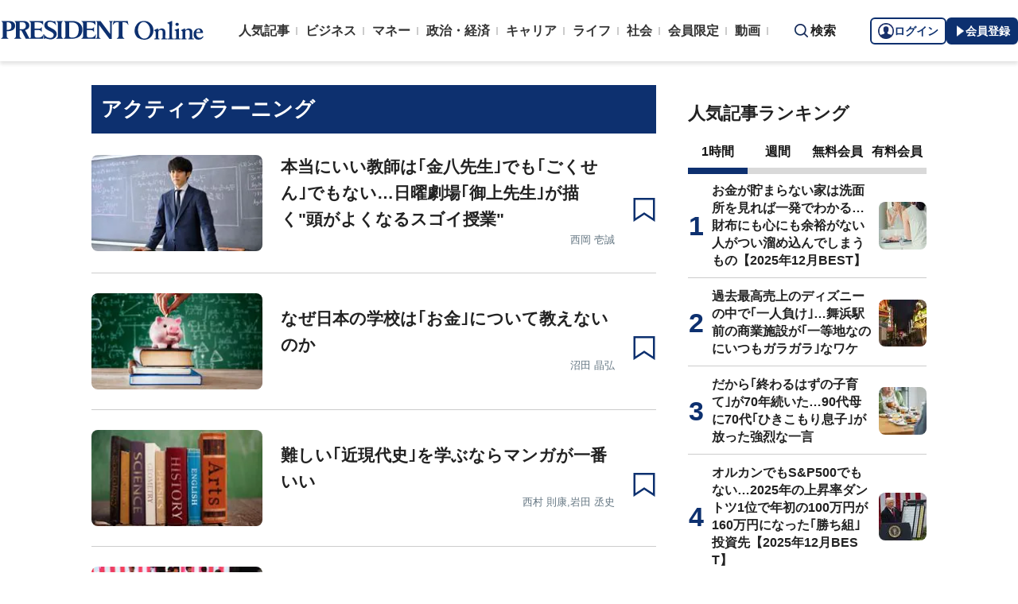

--- FILE ---
content_type: text/html; charset=utf-8
request_url: https://president.jp/list/tag/%E3%82%A2%E3%82%AF%E3%83%86%E3%82%A3%E3%83%96%E3%83%A9%E3%83%BC%E3%83%8B%E3%83%B3%E3%82%B0
body_size: 17232
content:
<!DOCTYPE html>
<html lang="ja">
<head>
<meta charset="utf-8">
<meta name="viewport" content="width=device-width, initial-scale=1">
<meta name="format-detection" content="telephone=no">
<title>「アクティブラーニング」の記事一覧 | PRESIDENT Online（プレジデントオンライン）</title>
<meta name="description" content="「アクティブラーニング」の記事一覧ページです。PRESIDENT Online（プレジデントオンライン）は、ビジネス誌「プレジデント」を発行するプレジデント社が運営する総合情報サイトです。みなさまのビジネス人生をより豊かなものにするために必要な情報をタイムリーにお届けし、職場の悩みを解決し、理想的な働き方を実現するヒントを提示してまいります。24時間、365日、仕事の道具箱としてご活用いただけます。">
<meta name="keywords" content="プレジデントオンライン,PRESIDENT Online">
<meta property="fb:app_id" content="123832144397437">
<meta property="og:locale" content="ja_JP">
<meta property="og:site_name" content="PRESIDENT Online（プレジデントオンライン）">
<meta property="og:title" content="「アクティブラーニング」の記事一覧">
<meta property="og:type" content="website">
<meta property="og:url" content="https://president.jp/list/tag/%E3%82%A2%E3%82%AF%E3%83%86%E3%82%A3%E3%83%96%E3%83%A9%E3%83%BC%E3%83%8B%E3%83%B3%E3%82%B0">
<meta property="og:image" content="https://president.ismcdn.jp/common/icons/1600x900.jpg?rd=202601231053">
<meta property="og:description" content="「アクティブラーニング」の記事一覧ページです。PRESIDENT Online（プレジデントオンライン）は、ビジネス誌「プレジデント」を発行するプレジデント社が運営する総合情報サイトです。みなさまのビジネス人生をより豊かなものにするために必要な情報をタイムリーにお届けし、職場の悩みを解決し、理想的な働き方を実現するヒントを提示してまいります。24時間、365日、仕事の道具箱としてご活用いただけます。">
<meta name="twitter:card" content="summary_large_image">
<meta name="twitter:site" content="@Pre_Online">
<meta name="twitter:url" content="https://president.jp/list/tag/%E3%82%A2%E3%82%AF%E3%83%86%E3%82%A3%E3%83%96%E3%83%A9%E3%83%BC%E3%83%8B%E3%83%B3%E3%82%B0">
<meta name="twitter:title" content="「アクティブラーニング」の記事一覧">
<meta name="twitter:description" content="「アクティブラーニング」の記事一覧ページです。PRESIDENT Online（プレジデントオンライン）は、ビジネス誌「プレジデント」を発行するプレジデント社が運営する総合情報サイトです。みなさまのビジネス人生をより豊かなものにするために必要な情報をタイムリーにお届けし、職場の悩みを解決し、理想的な働き方を実現するヒントを提示してまいります。24時間、365日、仕事の道具箱としてご活用いただけます。">
<meta name="twitter:image" content="https://president.ismcdn.jp/common/icons/1600x900.jpg?rd=202601231053">
<meta name="robots" content="max-image-preview:large">
<meta name="theme-color" content="#0b2759">
<meta name="facebook-domain-verification" content="28vth1chhhuo6w3ziefipelpuihee3">
<script src="https://csm.cxpublic.com/President.js" async></script>
<link rel="preconnect" href="//president.ismcdn.jp" crossorigin>
<link rel="preconnect" href="//www.google-analytics.com" crossorigin>
<link rel="preconnect" href="//www.googletagmanager.com" crossorigin>
<link rel="preconnect" href="//www.googletagservices.com" crossorigin>
<link rel="preconnect" href="//adservice.google.co.jp" crossorigin>
<link rel="preconnect" href="//adservice.google.com" crossorigin>
<link rel="preconnect" href="//pagead2.googlesyndication.com" crossorigin>
<link rel="preconnect" href="//tpc.googlesyndication.com" crossorigin>
<link rel="preconnect" href="//googleads.g.doubleclick.net" crossorigin>
<link rel="preconnect" href="//ajax.googleapis.com" crossorigin>
<link rel="preconnect" href="//stats.g.doubleclick.net" crossorigin>
<link rel="preconnect" href="//www.youtube.com" crossorigin>
<link rel="preconnect" href="//twitter.com" crossorigin>
<link rel="preconnect" href="//syndication.twitter.com" crossorigin>
<link rel="preconnect" href="//platform.twitter.com" crossorigin>
<link rel="preconnect" href="//fonts.googleapis.com" crossorigin>
<link rel="preconnect" href="//use.fontawesome.com" crossorigin>
<link rel="preconnect" href="//csm.cxpublic.com" crossorigin>
<link rel="preconnect" href="//code.jquery.com" crossorigin>
<link rel="preconnect" href="//cdn.cxense.com" crossorigin>
<link rel="preconnect" href="//fonts.gstatic.com" crossorigin>
<link rel="preconnect" href="//cdn.treasuredata.com" crossorigin>
<link rel="preconnect" href="//api.cxense.com" crossorigin>
<link rel="preconnect" href="https://c.amazon-adsystem.com" crossorigin>
<link rel="preconnect" href="//cdn.c360a.salesforce.com" crossorigin>
<link rel="preload" href="https://securepubads.g.doubleclick.net/tag/js/gpt.js" as="script">
<link rel="preload" href="https://ads.rubiconproject.com/prebid/12162_president.js" as="script">
<link rel="preload" href="https://c.amazon-adsystem.com/aax2/apstag.js" as="script">
<link rel="dns-prefetch" href="https://c.amazon-adsystem.com"><link rel="preload" href="https://president.ismcdn.jp/common/president/images/header_logo.svg" as="image">
<link rel="preload" as="style" href="https://fonts.googleapis.com/css2?family=Libre+Baskerville&display=swap">
<link rel="shortcut icon" type="image/vnd.microsoft.icon" href="https://president.ismcdn.jp/common/icons/favicon.ico">
<link rel="apple-touch-icon-precomposed" href="https://president.ismcdn.jp/common/icons/apple-touch-icon.png">
<link rel="stylesheet" href="https://fonts.googleapis.com/css2?family=Libre+Baskerville&display=swap" media="print" onload="this.media='all'; this.onload=null;">
<link rel="stylesheet" href="https://president.ismcdn.jp/resources/president/css/pc/list.css?rd=202601231053" />
<link rel="canonical" href="https://president.jp/list/tag/%E3%82%A2%E3%82%AF%E3%83%86%E3%82%A3%E3%83%96%E3%83%A9%E3%83%BC%E3%83%8B%E3%83%B3%E3%82%B0">
<link rel="alternate" type="application/rss+xml" title="RSS | プレジデントオンライン | PRESIDENT Online（プレジデントオンライン）" href="https://president.jp/list/rss">
<link rel="manifest" href="/manifest.json" crossorigin="use-credentials">
<script src="/op/analytics.js?domain=president.jp"></script>
<script src="https://cdn.c360a.salesforce.com/beacon/c360a/9bb326f5-8c88-46ba-a15a-fc5bec725498/scripts/c360a.min.js"></script>
<script>
dataLayer = [{
  "category": "",
  "genre": "",
  "tieUp": "",
  "member": "非会員",
  "articleId": "",
  "title" : (function(){ try{var t="";if(t==""){t=document.title.split("|")[0].trim();}return t;}catch(err){return '';}})(),
  "subTitle" : "",
  "author" : "",
  "pubDate" : "",
  "toTerm" : "",
  "totalPage" : "",
  "currentPage" : "1",
  "lastPage" : "",
  "tag" : "",
  "pageConditions" : "",
  "articleType" : "",
  "media" : "PRESIDENT Online"
}];
</script>
<!-- Google Tag Manager -->
<script>(function(w,d,s,l,i){w[l]=w[l]||[];w[l].push({'gtm.start':
new Date().getTime(),event:'gtm.js'});var f=d.getElementsByTagName(s)[0],
j=d.createElement(s),dl=l!='dataLayer'?'&l='+l:'';j.async=true;j.src=
'//www.googletagmanager.com/gtm.js?id='+i+dl;f.parentNode.insertBefore(j,f);
})(window,document,'script','dataLayer','GTM-NGPFSH');</script>
<!-- End Google Tag Manager -->
<script async src="https://cdn.jsdelivr.net/npm/pwacompat@2.0.6/pwacompat.min.js" integrity="sha384-GOaSLecPIMCJksN83HLuYf9FToOiQ2Df0+0ntv7ey8zjUHESXhthwvq9hXAZTifA" crossorigin="anonymous"></script>
<script>
window.grumi = {
  cfg: {
    advs: {
      '4726699895': true,
      '4713574795': true,
      '5634158140': true,
      '4435869573': true,
      '219185298': true,
      '4895276622': true,
      '4968385330': true,
      '4893156360': true,
      '4726992237': true,
      '4829705935': true,
      '4856600840': true,
      '4406490127': true,
      '4915460344': true,
      '201576618': true,
      '4724750293': true,
      '5634154936': true,
      '5634154987': true,
      '4452923694': true,
      '5049129113': true,
      '96790578': true,
      '4819192780': true
    },
  },
  key: '1e55f8df-3eb3-449b-9333-3b100671f740',
};
</script>
<script src="//rumcdn.geoedge.be/1e55f8df-3eb3-449b-9333-3b100671f740/grumi-ip.js" async></script><script data-ad-client="ca-pub-0670020727705908" async src="https://pagead2.googlesyndication.com/pagead/js/adsbygoogle.js"></script>
<!-- DFP Header Tag Start dfp-header-pc-top -->
<script async src="//ads.rubiconproject.com/prebid/12162_president.js"></script>
<script async="async" src="https://securepubads.g.doubleclick.net/tag/js/gpt.js"></script>
<script>
  var cX = window.cX = window.cX || {callQueue:[]};
  cX.callQueue.push(['invoke', function() {
    if(!cX.getUserId(false)) {
      cX.setCustomParameters({"newuser":"true"});
      cX.startSessionAnnotation({"newuser_S":"true"});
    }
    cX.getUserSegmentIds({persistedQueryId: "c5121cd9b1cab3c85e55b84c9e2037c68dd5251a"});
  }]);
  var cXsegments = (window.localStorage.getItem('_cX_segmentInfo')||"").replace(/.+_/,"").split(".");
  var pbjs = pbjs || {};
  pbjs.que = pbjs.que || [];
  var failSafeTimeout = 3000;
  var googletag = googletag || {};
  googletag.cmd = googletag.cmd || [];

  googletag.cmd.push(function() {
    googletag.pubads().setTargeting("CxSegments", cXsegments)
  });

  var path_value = location.pathname.substr(0, 40);
  var ref_value = document.referrer
    ? document.referrer.split("/")[2]
    : "null";
  var urlParam = location.search.substring(1);
  var paramArray = {};
  if (urlParam) {
    var param = urlParam.split("&");
    for (i = 0; i < param.length; i++) {
      var paramItem = param[i].split("=");
      paramArray[paramItem[0]] = paramItem[1];
    }
  }
  var _page = paramArray["page"] || "1";
  var _totalPageNumber = String(_totalPageNumber);
  var _is_last_page = String(_page === _totalPageNumber);
  var dataLayer = window.dataLayer;
  var _category =
    dataLayer &&
    dataLayer[0] &&
    dataLayer[0]["category"] &&
    dataLayer[0]["category"]
      .slice(1, -1)
      .split(",")[0]
      .slice(1, -1);
  googletag.cmd.push(function() {
    googletag
      .pubads()
      .setTargeting("URLs", path_value)
      .setTargeting("Ref", ref_value);
    googletag.pubads().setTargeting("param:page", _page);
    googletag
      .pubads()
      .setTargeting("page:total_page_num", _totalPageNumber);
    googletag.pubads().setTargeting("page:is_last_page", _is_last_page);
    if (Boolean(_category)) {
      googletag.pubads().setTargeting("page:category", _category);
    }
    googletag.pubads().setTargeting(
      "president_R_user_seg",
      (function() {
        try {
          return document.cookie
            .match(new RegExp("ismsegs=(.*?)(?:;|$)"))[1]
            .split(",")
            .filter(function(o) {
              return o !== "";
            });
        } catch (err) {
          return "";
        }
      })()
    );
    googletag.pubads().setTargeting(
      "ism_seg_pol",
      (function() {
        try {
          return document.cookie
            .match(new RegExp("ismtdsegs=(.*?)(?:;|$)"))[1]
            .split(",")
            .filter(function(o) {
              return o !== "";
            });
        } catch (err) {
          return [];
        }
      })()
    );
    googletag.pubads().collapseEmptyDivs();
  });
</script>

<script>
  googletag.cmd.push(function() {
    googletag.defineSlot("/117593098/pc_pol_top_right_1st",[[1, 1], [300, 250], [300, 500], [300, 300], [300, 600]],"div-gpt-ad-pc_pol_article_right_1st").setTargeting('position', ['pc_right_rect']).addService(googletag.pubads());
    googletag.defineSlot("/117593098/pc_pol_top_right_2nd",[[1, 1], [300, 250], [300, 500], [300, 300], [300, 600]],"div-gpt-ad-pc_pol_article_right_2nd").setTargeting('position', ['pc_right_rect']).addService(googletag.pubads());
    googletag.defineSlot(
      '/117593098/pc_pol_top_right_3rd',
      [[1, 1], [300, 250], [300, 500], [300, 300], [300, 600]],
      'div-gpt-ad-pc_pol_article_right_3rd'
    ).addService(googletag.pubads());
    googletag.defineSlot('/117593098/pc_pol_info1', ['fluid', [1, 1]], 'pc_pol_info1').addService(googletag.pubads());
    googletag.defineSlot('/117593098/pc_pol_info2', ['fluid', [1, 1]], 'pc_pol_info2').addService(googletag.pubads());
    googletag.defineSlot('/117593098/pc_pol_info3', ['fluid', [1, 1]], 'pc_pol_info3').addService(googletag.pubads());
    googletag.defineSlot('/117593098/pc_pol_info4', ['fluid', [1, 1]], 'pc_pol_info4').addService(googletag.pubads());
    googletag.defineSlot('/117593098/pc_pol_info5', ['fluid', [1, 1]], 'pc_pol_info5').addService(googletag.pubads());
    googletag.defineSlot('/117593098/pc_pol_ranking', ['fluid'], 'div-gpt-ad-pc_pol_ranking').addService(googletag.pubads());
    googletag.pubads().disableInitialLoad();
    googletag.pubads().setTargeting("status","free");
    googletag.pubads().setTargeting("adparam","prod");
    googletag.pubads().setTargeting("environment","prod");
    googletag.pubads().enableSingleRequest();
    googletag.enableServices();
    pbjs.que.push(function() {
      pbjs.rp.requestBids({
        callback: sendAdServerRequest
      });
    });
    googletag.pubads().setPublisherProvidedId(('; ' + document.cookie).split('; ' + 'ismua' + '=').pop().split(';').shift().split('-').join(''));
  });
</script>
<script>
  pbjs.adserverRequestSent = false;
  var sendAdServerRequest = function() {
    googletag.cmd.push(function() {
      if (pbjs.adserverRequestSent) {
        return;
      }
      pbjs.adserverRequestSent = true;
      googletag.pubads().refresh();
    });
  };

  setTimeout(function() {
    sendAdServerRequest();
  }, failSafeTimeout);
</script>
<!-- DFP Header Tag End -->
<script>
cX.callQueue.push(['invoke', function() {
  cX.getSegments("a895bb4d42ac40a0c076a88edaffee5a2ddabdea", (segments) => {
    if (segments.length > 0) {
        const cxContextualIds = segments.filter(s => s.type==="contextual").map(s => s.shortId);
        googletag.cmd.push(function() {
          googletag.pubads().setTargeting("CxContext", cxContextualIds)
          // googletag.pubads().refresh();
        });
    }
  }, 500);
}]);
</script>
<script>
window.ID5EspConfig = {
  partnerId: 1724
};
</script>
<script>
window._taboola = window._taboola || [];
_taboola.push({article:'auto'});
!function (e, f, u, i) {
  if (!document.getElementById(i)){
    e.async = 1;
    e.src = u;
    e.id = i;
    f.parentNode.insertBefore(e, f);
  }
}(document.createElement('script'),
document.getElementsByTagName('script')[0],
'//cdn.taboola.com/libtrc/presidentonline/loader.js',
'tb_loader_script');
if(window.performance && typeof window.performance.mark == 'function')
  {window.performance.mark('tbl_ic');}
</script>
<script src="https://code.jquery.com/jquery-3.7.1.min.js" integrity="sha256-/JqT3SQfawRcv/BIHPThkBvs0OEvtFFmqPF/lYI/Cxo=" crossorigin="anonymous"></script>
<script src="https://president.ismcdn.jp/resources/president/js/lib/lozad.min.js" defer></script>
<script src="https://cdnjs.cloudflare.com/ajax/libs/lazysizes/5.1.0/lazysizes.min.js" defer></script>
<script src="https://president.ismcdn.jp/resources/prod/president/js/pc/common.prod.js?rd=202601231053" defer></script>
<script src="https://president.ismcdn.jp/resources/president/js/lib/axios.min.js" defer></script>
<script src="https://president.ismcdn.jp/resources/prod/president/js/pc/list.prod.js?rd=202601231053" defer></script>
<script type="application/ld+json">
[{
 "@context":"https://schema.org/",
 "@type":"WebSite",
 "name":"プレジデントオンライン",
 "alternateName":"プレジデントオンライン | PRESIDENT Online",
 "sameAs" : ["https://www.facebook.com/PRESIDENTOnline/", "https://x.com/pre_online"],
 "url" : "https://president.jp",
 "potentialAction": {
  "@type": "SearchAction",
  "target": "https://president.jp/list/search?fulltext={fulltext}",
  "query-input": "required name=fulltext"
  }
},{
  "@context": "https://schema.org/",
  "@type": "SiteNavigationElement",
  "url": ["/","/list/category/business","/list/category/money","/list/category/economy-and-politics","/list/category/career","/list/category/life","/list/category/local","/list/brain"]
}
,{
  "@context":"https://schema.org/",
  "@type":"BreadcrumbList",
  "itemListElement":[
{"@type":"ListItem","position":1,"item":{"@id":"https://president.jp","name":"プレジデントオンライン トップ"}},
{"@type":"ListItem","position":2,"item":{"@id":"https://president.jp/list/tag/%E3%82%A2%E3%82%AF%E3%83%86%E3%82%A3%E3%83%96%E3%83%A9%E3%83%BC%E3%83%8B%E3%83%B3%E3%82%B0","name":"「アクティブラーニング」の記事一覧"}}
]
}
]
</script>
<!-- Piano Script Start -->
<script>
var tp = window.tp || [];
// コンテンツセグメンテーション
tp.push(["setTags", [
  "",
  "",
  "",
  "",
  "",
  "",
  ""
  ]
]);
tp.push(["setContentSection", ""]);
tp.push(["setContentCreated", ""]);
// ADブロッカー検出スクリプト
(function(d,c){d.cookie = "__adblocker=; expires=Thu, 01 Jan 1970 00:00:00 GMT; path=/";var j=function(adblocker){var t=new Date;t.setTime(t.getTime()+60*5*1E3);d.cookie="__adblocker="+(adblocker?"true":"false")+"; expires="+t.toUTCString()+"; path=/"};var s=d.createElement(c);s.async=true;s.src="//www.npttech.com/advertising.js";s.onerror=function(){j(true);};var b=d.getElementsByTagName(c)[0];b.parentNode.insertBefore(s,b)})(document,"script");
// Composerスクリプト（コンテンツブロック検出あり）
(function(g,h,c){c=Number.isInteger(c)?parseInt(c):30;(new Promise(function(a,d){var b=document.createElement("script");b.type="text/javascript";b.async=!0;b.src=(h?"//experience-ap.piano.io":"//sandbox.piano.io")+"/xbuilder/experience/load?aid="+g;b.onload=function(){window.tpLoaded?a():d(!0)};b.onerror=function(){d(!0)};var e=document.querySelector("script");e.parentNode.insertBefore(b,e)})).then(function(){return new Promise(function(a,d){0==c?a():function(b,e){function f(){window.tp&&tp.isInitialized?a():k++>e?d(!0):setTimeout(f,b)}var k=0;setTimeout(f,b)}(1E3*c/20,20)})})["catch"](function(a){a&&(a=document.querySelector("#tpModal"))&&(a.style.display="block",(a=document.querySelector(".pi_close"))&&a.addEventListener("click",function(){document.querySelector("#tpModal").style.display="none"}))})
})("MKTkonwxpj", true);
</script>
<script>
window.MWLIB= {
  login: function(){
    const currentPath = location.pathname + location.search;
    // console.log("/auth/al?return_to=" + encodeURIComponent(currentPath));
    $('body').css({
      "opacity":0.2,
      "background-color":"black"
    });
    location.href = "/auth/al?return_to=" + encodeURIComponent(currentPath);
  },
  logout: function(){
    const currentPath = location.pathname + location.search;
    // console.log("/auth/logout?return_to=" + encodeURIComponent(currentPath));
    $('body').css({
      "opacity":0.2,
      "background-color":"black"
    });
    location.href = "/auth/logout?return_to=" + encodeURIComponent(currentPath);
  }
};
window.addEventListener('load',function(){
  let utp = (('; ' + document.cookie).split('; ' + '__utp' + '=').pop().split(';').shift());
  let ss = (('; ' + document.cookie).split('; ' + 'ismss' + '=').pop().split(';').shift());
  if ((utp!='') && (ss=='')) {
    // console.log('force logout');
    // try{tp.pianoId.logout();}catch(err){};
    console.log('relogin');
    window.MWLIB.login();
  }
});
</script>
<script>
tp = window.tp || [];
pianoLoginLogoutButtons = function () {
  if (tp.user.isUserValid()) {
    $('#piano-logout-container').show();
    $('#piano-logout-container-header').show();
    $('#piano-login-register-container').hide();
    $('#piano-login-register-container-header').hide();
    $('.piano-logout-event-container').show();
    $('.piano-login-register-event-container').hide();
    $('#piano-login-container-modal-container').hide();
    $('#piano-logout-container-modal-container').show();
    tp.myaccount.show({
        displayMode: "inline",
        containerSelector: "#my-account"
    });
  }
  else {
    $('#piano-logout-container').hide();
    $('#piano-logout-container-header').hide();
    $('#piano-login-register-container').show();
    $('#piano-login-register-container-header').show();
    $('.piano-logout-event-container').hide();
    $('.piano-login-register-event-container').show();
    $('#piano-logout-container-modal-container').hide();
    $('#piano-login-container-modal-container').show();
  }
};
tp.push(["init", function(){
  pianoLoginLogoutButtons();
  $(".piano-login").click( function () {
    tp.pianoId.show({
      screen: 'login',
      loggedIn: pianoLoginLogoutButtons
    });
  });
  $(".piano-modal").click( function () {
    tp.pianoId.show({
      screen: 'register',
      formName: 'POL',
      stage: 'freeregist',
      loggedIn: pianoLoginLogoutButtons
    });
  });
  $( ".piano-logout" ).click( function () {
    tp.pianoId.logout(pianoLoginLogoutButtons);
  } );
}]);
</script>
<!-- Piano Script End -->
</head>
<body>
<!-- Google Tag Manager -->
<noscript><iframe src="//www.googletagmanager.com/ns.html?id=GTM-NGPFSH"
height="0" width="0" style="display:none;visibility:hidden"></iframe></noscript>
<!-- End Google Tag Manager -->
<div id="taboola-trigger-explore-more"></div>
<script>
window._taboola = window._taboola || [];
_taboola.push({
  mode: 'thumbnails-test',
  container: 'taboola-trigger-explore-more',
  placement: 'Trigger Explore More',
  target_type: 'mix'
});
</script><div class="l-wrapper">
<header class="l-header">
  <div class="g-header">
    <div class="g-header__inner js-header-inner">
        <div class="logo"><a href="/"><img src="https://president.ismcdn.jp/common/president/images/header_logo.svg" width="257" height="24" class="" alt="PRESIDENT Online（プレジデントオンライン）" loading="eager"></a></div>
      <div class="g-header-global-nav js-global-nav">
        <div class="g-header-global-nav__inner">
          <ul class="g-header-global-nav__list">
            <li class=""><a href="/list/ranking">人気記事</a></li>
            <li class=""><a href="/list/category/business" >ビジネス</a></li>
            <li class=""><a href="/list/category/money" >マネー</a></li>
            <li class=""><a href="/list/category/economy-and-politics" >政治・経済</a></li>
            <li class=""><a href="/list/category/career" >キャリア</a></li>
            <li class=""><a href="/list/category/life" >ライフ</a></li>
            <li class=""><a href="/list/category/local" >社会</a></li>
            <li><a href="/feature/top">会員限定</a></li>
            <li><a href="/list/media/presidentondemand">動画</a></li>
          </ul>
        </div>
      </div>
      <div class="g-header__search js-header-search">検索</div>
      <div class="g-header-auth" id="piano-login-container">
        <div class="g-header-auth__inner" id="piano-login-register-container" style="display: none;">
          <button class="g-header-auth__btn piano-login" aria-label="ログイン"><img src="https://president.ismcdn.jp/common/images/icons/pol-piano-login.png" width="20" height="20" class="" alt="" loading="eager">ログイン</button>
          <button class="g-header-auth__btn --blue piano-modal" aria-label="会員登録"><img src="https://president.ismcdn.jp/common/images/icons/pol-piano-regist.png" width="14" height="14" class="" alt="" loading="eager">会員登録</button>
        </div>
        <div class="g-header-auth__inner" id="piano-logout-container" style="display: none;">
          <button class="g-header-auth__btn piano-logout" aria-label="ログアウト"><img src="https://president.ismcdn.jp/common/images/icons/pol-piano-logout.png" width="20" height="20" class="" alt="" loading="eager">ログアウト</button>
          <a href="/list/mypage" class="g-header-auth__btn --blue"><img src="https://president.ismcdn.jp/common/images/icons/pol-piano-mypage.png" width="14" height="14" class="" alt="マイページ" loading="eager">マイページ</a>
        </div>
      </div>
    </div>
<div class="g-header-search js-search">
  <div class="g-header-search__inner">
    <div class="g-header-search__contents">
      <form action="/list/search">
        <input id="keyword" placeholder="ワード検索" type="text" class="inputtext" name="fulltext" value="" aria-label="検索語入力">
          <input type="submit" class="gsc-search-button" value="検索" id="g-header-search" aria-label="検索">
      </form>
    </div>
<div class="feature-word">
  <ul class="feature-word__list">
    <li class="feature-word__item"><a href="/list/tag/%E6%9B%B8%E7%B1%8D%E6%8A%9C%E7%B2%8B">#書籍抜粋</a></li>
    <li class="feature-word__item"><a href="/list/tag/%E4%B8%AD%E5%AD%A6%E5%8F%97%E9%A8%93">#中学受験</a></li>
    <li class="feature-word__item"><a href="/list/tag/%E3%82%B3%E3%83%9F%E3%83%83%E3%82%AF">#コミック</a></li>
    <li class="feature-word__item"><a href="/list/tag/%E6%97%A5%E6%9C%AC%E5%8F%B2">#日本史</a></li>
    <li class="feature-word__item"><a href="/list/tag/%E6%9D%B1%E4%BA%AC%E3%83%87%E3%82%A3%E3%82%BA%E3%83%8B%E3%83%BC%E3%83%AA%E3%82%BE%E3%83%BC%E3%83%88">#東京ディズニーリゾート</a></li>
    <li class="feature-word__item"><a href="/list/tag/%E5%81%A5%E5%BA%B7">#健康</a></li>
    <li class="feature-word__item"><a href="/list/tag/%E5%86%8D%E9%85%8D%E4%BF%A1">#再配信</a></li>
    <li class="feature-word__item"><a href="/list/tag/%E7%9A%87%E5%AE%A4">#皇室</a></li>
  </ul>
</div>
  </div>
</div>  </div>
</header>
<div class="l-contents --top">
<div class="l-contents__inner">
<main class="l-main">

<section class="article-list">
  <h1 class="article-list__headline  article-list__headline--tag">アクティブラーニング</h1>
  <ul class="article-list__list">
    <li class="article-list__item">
  <div class="article-list__thum ">
    <a href="/articles/-/92183">
      
      <img src="https://president.ismcdn.jp/mwimgs/f/f/215wm/img_ff7e821761f615e7cd08f013582983df1303180.jpg" srcset="https://president.ismcdn.jp/mwimgs/f/f/215wm/img_ff7e821761f615e7cd08f013582983df1303180.jpg 1x,https://president.ismcdn.jp/mwimgs/f/f/430wm/img_ff7e821761f615e7cd08f013582983df1303180.jpg 2x" width="215" height="120" class="" alt="本当にいい教師は｢金八先生｣でも｢ごくせん｣でもない…日曜劇場｢御上先生｣が描く&quot;頭がよくなるスゴイ授業&quot;" loading="lazy">
    </a>
  </div>
  <div class="article-list__body">
    <a href="/articles/-/92183">
      
      <div class="article-list__mainTtl">本当にいい教師は｢金八先生｣でも｢ごくせん｣でもない…日曜劇場｢御上先生｣が描く"頭がよくなるスゴイ授業"</div>
      <div class="article-list__info">
        <div class="article-list__authorName">西岡 壱誠</div>
        
        
      </div>
    </a>
  </div>
  <button class="m-article__bookmark piano-modal"></button>
</li>

    <li class="article-list__item">
  <div class="article-list__thum ">
    <a href="/articles/-/32450">
      
      <img src="https://president.ismcdn.jp/mwimgs/4/e/215wm/img_4efa57598abbd174a193c6345a9f72fc4982539.jpg" srcset="https://president.ismcdn.jp/mwimgs/4/e/215wm/img_4efa57598abbd174a193c6345a9f72fc4982539.jpg 1x,https://president.ismcdn.jp/mwimgs/4/e/430wm/img_4efa57598abbd174a193c6345a9f72fc4982539.jpg 2x" width="215" height="120" class="" alt="なぜ日本の学校は｢お金｣について教えないのか" loading="lazy">
    </a>
  </div>
  <div class="article-list__body">
    <a href="/articles/-/32450">
      
      <div class="article-list__mainTtl">なぜ日本の学校は｢お金｣について教えないのか</div>
      <div class="article-list__info">
        <div class="article-list__authorName">沼田 晶弘</div>
        
        
      </div>
    </a>
  </div>
  <button class="m-article__bookmark piano-modal"></button>
</li>

    <li class="article-list__item">
  <div class="article-list__thum ">
    <a href="/articles/-/31067">
      
      <img src="https://president.ismcdn.jp/mwimgs/a/f/215wm/img_afba5747fb254213a15820a865b009ca1015311.jpg" srcset="https://president.ismcdn.jp/mwimgs/a/f/215wm/img_afba5747fb254213a15820a865b009ca1015311.jpg 1x,https://president.ismcdn.jp/mwimgs/a/f/430wm/img_afba5747fb254213a15820a865b009ca1015311.jpg 2x" width="215" height="120" class="" alt="難しい｢近現代史｣を学ぶならマンガが一番いい" loading="lazy">
    </a>
  </div>
  <div class="article-list__body">
    <a href="/articles/-/31067">
      
      <div class="article-list__mainTtl">難しい｢近現代史｣を学ぶならマンガが一番いい</div>
      <div class="article-list__info">
        <div class="article-list__authorName">西村 則康,岩田 丞史</div>
        
        
      </div>
    </a>
  </div>
  <button class="m-article__bookmark piano-modal"></button>
</li>

    <li class="article-list__item">
  <div class="article-list__thum ">
    <a href="/articles/-/30333">
      
      <img src="https://president.ismcdn.jp/mwimgs/6/a/215wm/img_6ad7fcc2b1f499f8167880777925bb171010909.jpg" srcset="https://president.ismcdn.jp/mwimgs/6/a/215wm/img_6ad7fcc2b1f499f8167880777925bb171010909.jpg 1x,https://president.ismcdn.jp/mwimgs/6/a/430wm/img_6ad7fcc2b1f499f8167880777925bb171010909.jpg 2x" width="215" height="120" class="" alt="入試すらない｢N高｣から慶大生が8人も出たワケ" loading="lazy">
    </a>
  </div>
  <div class="article-list__body">
    <a href="/articles/-/30333">
      
      <div class="article-list__mainTtl">入試すらない｢N高｣から慶大生が8人も出たワケ</div>
      <div class="article-list__info">
        <div class="article-list__authorName">奥平 博一</div>
        
        
      </div>
    </a>
  </div>
  <button class="m-article__bookmark piano-modal"></button>
</li>

    <li class="article-list__item">
  <div class="article-list__thum ">
    <a href="/articles/-/30043">
      
      <img src="https://president.ismcdn.jp/mwimgs/3/6/215wm/img_36d274ffc3b0dfc7dcd5c3fbc7c3802d1007945.jpg" srcset="https://president.ismcdn.jp/mwimgs/3/6/215wm/img_36d274ffc3b0dfc7dcd5c3fbc7c3802d1007945.jpg 1x,https://president.ismcdn.jp/mwimgs/3/6/430wm/img_36d274ffc3b0dfc7dcd5c3fbc7c3802d1007945.jpg 2x" width="215" height="120" class="" alt="政治家がツイートで一般人を口撃していいのか" loading="lazy">
    </a>
  </div>
  <div class="article-list__body">
    <a href="/articles/-/30043">
      
      <div class="article-list__mainTtl">政治家がツイートで一般人を口撃していいのか</div>
      <div class="article-list__info">
        <div class="article-list__authorName">小池 陽慈</div>
        
        
      </div>
    </a>
  </div>
  <button class="m-article__bookmark piano-modal"></button>
</li>

    <li class="article-list__item">
  <div class="article-list__thum ">
    <a href="/articles/-/24820">
      
      <img src="https://president.ismcdn.jp/mwimgs/f/8/215wm/img_f87c5723bd84abee9e9a788bea73fcc455482.jpg" srcset="https://president.ismcdn.jp/mwimgs/f/8/215wm/img_f87c5723bd84abee9e9a788bea73fcc455482.jpg 1x,https://president.ismcdn.jp/mwimgs/f/8/430wm/img_f87c5723bd84abee9e9a788bea73fcc455482.jpg 2x" width="215" height="155" class="" alt="大企業に続々&quot;国立グローバル高専&quot;の実力" loading="lazy">
    </a>
  </div>
  <div class="article-list__body">
    <a href="/articles/-/24820">
      
      <div class="article-list__mainTtl">大企業に続々"国立グローバル高専"の実力</div>
      <div class="article-list__info">
        <div class="article-list__authorName">笠井 秀明</div>
        
        <div class="c-member-icon"><img src="https://president.ismcdn.jp/common/president/images/2025/icon-lock-close.svg" width="12" height="14" class="" alt="" loading="lazy"></div>
      </div>
    </a>
  </div>
  <button class="m-article__bookmark piano-modal"></button>
</li>

    <li class="article-list__item">
  <div class="article-list__thum ">
    <a href="/articles/-/23919">
      
      <img src="https://president.ismcdn.jp/mwimgs/a/e/215wm/img_ae0caa1e440d205c08534b92af3dc73d54157.jpg" srcset="https://president.ismcdn.jp/mwimgs/a/e/215wm/img_ae0caa1e440d205c08534b92af3dc73d54157.jpg 1x,https://president.ismcdn.jp/mwimgs/a/e/430wm/img_ae0caa1e440d205c08534b92af3dc73d54157.jpg 2x" width="215" height="155" class="" alt="学校の勉強は&quot;ビジネス&quot;に役立たないのか" loading="lazy">
    </a>
  </div>
  <div class="article-list__body">
    <a href="/articles/-/23919">
      
      <div class="article-list__mainTtl">学校の勉強は"ビジネス"に役立たないのか</div>
      <div class="article-list__info">
        <div class="article-list__authorName">茂木 健一郎</div>
        
        <div class="c-member-icon"><img src="https://president.ismcdn.jp/common/president/images/2025/icon-lock-close.svg" width="12" height="14" class="" alt="" loading="lazy"></div>
      </div>
    </a>
  </div>
  <button class="m-article__bookmark piano-modal"></button>
</li>

    <li class="article-list__item">
  <div class="article-list__thum ">
    <a href="/articles/-/20876">
      
      <img src="https://president.ismcdn.jp/mwimgs/3/f/215wm/img_3fc458b2993daa4428fe6e3e79f6ea8f254941.jpg" srcset="https://president.ismcdn.jp/mwimgs/3/f/215wm/img_3fc458b2993daa4428fe6e3e79f6ea8f254941.jpg 1x,https://president.ismcdn.jp/mwimgs/3/f/430wm/img_3fc458b2993daa4428fe6e3e79f6ea8f254941.jpg 2x" width="215" height="155" class="" alt="よのなか科・JK課“教えない教育”の誤解と本質" loading="lazy">
    </a>
  </div>
  <div class="article-list__body">
    <a href="/articles/-/20876">
      
      <div class="article-list__mainTtl">よのなか科・JK課“教えない教育”の誤解と本質</div>
      <div class="article-list__info">
        <div class="article-list__authorName">若新 雄純,藤原 和博</div>
        
        
      </div>
    </a>
  </div>
  <button class="m-article__bookmark piano-modal"></button>
</li>

    <li class="article-list__item">
  <div class="article-list__thum ">
    <a href="/articles/-/16829">
      
      <img src="https://president.ismcdn.jp/mwimgs/1/5/215wm/img_1597f264ba6be3f32943d6e060c3a70d52026.jpg" srcset="https://president.ismcdn.jp/mwimgs/1/5/215wm/img_1597f264ba6be3f32943d6e060c3a70d52026.jpg 1x,https://president.ismcdn.jp/mwimgs/1/5/430wm/img_1597f264ba6be3f32943d6e060c3a70d52026.jpg 2x" width="215" height="155" class="" alt="2017春開校「トライリンガル養成」で東京大学は目じゃない「MIRAI小学校」って何だ？" loading="lazy">
    </a>
  </div>
  <div class="article-list__body">
    <a href="/articles/-/16829">
      
      <div class="article-list__mainTtl">2017春開校「トライリンガル養成」で東京大学は目じゃない「MIRAI小学校」って何だ？</div>
      <div class="article-list__info">
        <div class="article-list__authorName">森下 和海</div>
        
        
      </div>
    </a>
  </div>
  <button class="m-article__bookmark piano-modal"></button>
</li>

  </ul>
<!-- /.article-list --></section>

<ul class="c-breadcrumb">
<li class="c-breadcrumb__item"><a href="/">プレジデントオンライン</a></li>
<li class="c-breadcrumb__item">アクティブラーニング</li>
<!-- /.c-breadcrumb --></ul>

<!-- /.l-main --></main>

<aside class="l-sub">
<div class="ad-rectangle">
<!--/117593098/pc_pol_article_right_1st -->
<div id="div-gpt-ad-pc_pol_article_right_1st" style="min-height:250px;">
  <script>
    googletag.cmd.push(function() {
      googletag.display("div-gpt-ad-pc_pol_article_right_1st");
    });
  </script>
</div>
</div>
<div class="m-sub-ranking">
  <div class="m-sub-ranking__headline">人気記事ランキング</div>
  <div class="m-sub-ranking-button js-ranking-button">
    <span class="m-sub-ranking-button__item is-active">1時間</span>
    <span class="m-sub-ranking-button__item">週間</span>
    <span class="m-sub-ranking-button__item">無料会員</span>
    <span class="m-sub-ranking-button__item">有料会員</span>
  </div>
  <div class="m-ranking-unit js-ranking-unit">
    <div class="m-ranking-unit__list">
      <a href="/articles/-/108352" class="m-ranking-unit__item --top5">
        <div class="m-ranking-unit-list__rank"></div>
        <div class="m-ranking-unit-list__info">
          <div class="m-ranking-unit-list__info-subTtl --top5"></div>
          <div class="m-ranking-unit-list__info-mainTtl --top5">お金が貯まらない家は洗面所を見れば一発でわかる…財布にも心にも余裕がない人がつい溜め込んでしまうもの【2025年12月BEST】</div>
        </div>
        <div class="m-ranking-unit-list__img">
          <img src="https://president.ismcdn.jp/mwimgs/e/e/60wm/img_ee5390ddbe4b1b392fbffa44ce499229148041.jpg" srcset="https://president.ismcdn.jp/mwimgs/e/e/60wm/img_ee5390ddbe4b1b392fbffa44ce499229148041.jpg 1x,https://president.ismcdn.jp/mwimgs/e/e/120wm/img_ee5390ddbe4b1b392fbffa44ce499229148041.jpg 2x" width="60" height="60" class="" alt="お金が貯まらない家は洗面所を見れば一発でわかる…財布にも心にも余裕がない人がつい溜め込んでしまうもの【2025年12月BEST】" loading="lazy">
        </div>
      </a>
      <a href="/articles/-/108304" class="m-ranking-unit__item --top5">
        <div class="m-ranking-unit-list__rank"></div>
        <div class="m-ranking-unit-list__info">
          <div class="m-ranking-unit-list__info-subTtl --top5"></div>
          <div class="m-ranking-unit-list__info-mainTtl --top5">過去最高売上のディズニーの中で｢一人負け｣…舞浜駅前の商業施設が｢一等地なのにいつもガラガラ｣なワケ</div>
        </div>
        <div class="m-ranking-unit-list__img">
          <img src="https://president.ismcdn.jp/mwimgs/d/d/60wm/img_dd0cd28b5bdd25eeedcd4472b1ff48c8191919.jpg" srcset="https://president.ismcdn.jp/mwimgs/d/d/60wm/img_dd0cd28b5bdd25eeedcd4472b1ff48c8191919.jpg 1x,https://president.ismcdn.jp/mwimgs/d/d/120wm/img_dd0cd28b5bdd25eeedcd4472b1ff48c8191919.jpg 2x" width="60" height="60" class="" alt="過去最高売上のディズニーの中で｢一人負け｣…舞浜駅前の商業施設が｢一等地なのにいつもガラガラ｣なワケ" loading="lazy">
        </div>
      </a>
      <a href="/articles/-/108350" class="m-ranking-unit__item --top5">
        <div class="m-ranking-unit-list__rank"></div>
        <div class="m-ranking-unit-list__info">
          <div class="m-ranking-unit-list__info-subTtl --top5"></div>
          <div class="m-ranking-unit-list__info-mainTtl --top5">だから｢終わるはずの子育て｣が70年続いた…90代母に70代｢ひきこもり息子｣が放った強烈な一言</div>
        </div>
        <div class="m-ranking-unit-list__img">
          <img src="https://president.ismcdn.jp/mwimgs/0/6/60wm/img_06b6e59f93034a5189a3aa72dd781add53375.jpg" srcset="https://president.ismcdn.jp/mwimgs/0/6/60wm/img_06b6e59f93034a5189a3aa72dd781add53375.jpg 1x,https://president.ismcdn.jp/mwimgs/0/6/120wm/img_06b6e59f93034a5189a3aa72dd781add53375.jpg 2x" width="60" height="60" class="" alt="だから｢終わるはずの子育て｣が70年続いた…90代母に70代｢ひきこもり息子｣が放った強烈な一言" loading="lazy">
        </div>
      </a>
      <a href="/articles/-/108347" class="m-ranking-unit__item --top5">
        <div class="m-ranking-unit-list__rank"></div>
        <div class="m-ranking-unit-list__info">
          <div class="m-ranking-unit-list__info-subTtl --top5"></div>
          <div class="m-ranking-unit-list__info-mainTtl --top5">オルカンでもS&P500でもない…2025年の上昇率ダントツ1位で年初の100万円が160万円になった｢勝ち組｣投資先【2025年12月BEST】</div>
        </div>
        <div class="m-ranking-unit-list__img">
          <img src="https://president.ismcdn.jp/mwimgs/6/7/60wm/img_67677639cefc3648d91c77ced12f394b270512.jpg" srcset="https://president.ismcdn.jp/mwimgs/6/7/60wm/img_67677639cefc3648d91c77ced12f394b270512.jpg 1x,https://president.ismcdn.jp/mwimgs/6/7/120wm/img_67677639cefc3648d91c77ced12f394b270512.jpg 2x" width="60" height="60" class="" alt="オルカンでもS&amp;P500でもない…2025年の上昇率ダントツ1位で年初の100万円が160万円になった｢勝ち組｣投資先【2025年12月BEST】" loading="lazy">
        </div>
      </a>
      <a href="/articles/-/108323" class="m-ranking-unit__item --top5">
        <div class="m-ranking-unit-list__rank"></div>
        <div class="m-ranking-unit-list__info">
          <div class="m-ranking-unit-list__info-subTtl --top5"></div>
          <div class="m-ranking-unit-list__info-mainTtl --top5">ロシア軍から大量発注でも大赤字…海外メディアが報じたプーチンの戦争で｢使い捨て｣にされた軍事企業の惨状</div>
        </div>
        <div class="m-ranking-unit-list__img">
          <img src="https://president.ismcdn.jp/mwimgs/4/6/60wm/img_46b074c920af40226fcfe2f75b0438f1178353.jpg" srcset="https://president.ismcdn.jp/mwimgs/4/6/60wm/img_46b074c920af40226fcfe2f75b0438f1178353.jpg 1x,https://president.ismcdn.jp/mwimgs/4/6/120wm/img_46b074c920af40226fcfe2f75b0438f1178353.jpg 2x" width="60" height="60" class="" alt="ロシア軍から大量発注でも大赤字…海外メディアが報じたプーチンの戦争で｢使い捨て｣にされた軍事企業の惨状" loading="lazy">
        </div>
      </a>
<!-- /117593098/pc_pol_ranking -->
<div id='div-gpt-ad-pc_pol_ranking'>
  <script>
    googletag.cmd.push(function() { googletag.display('div-gpt-ad-pc_pol_ranking'); });
  </script>
</div>
      <a href="/articles/-/104824" class="m-ranking-unit__item">
        <div class="m-ranking-unit-list__rank"></div>
        <div class="m-ranking-unit-list__info">
          <div class="m-ranking-unit-list__info-subTtl">｢社会から逃げているとは思えなかった｣</div>
          <div class="m-ranking-unit-list__info-mainTtl">11体のラブドールと暮らし"正しい性行為"を楽しむ…｢人より人形を愛する男たち｣が奇妙な生活を始めたワケ</div>
        </div>
      </a>
      <a href="/articles/-/108118" class="m-ranking-unit__item">
        <div class="m-ranking-unit-list__rank"></div>
        <div class="m-ranking-unit-list__info">
          <div class="m-ranking-unit-list__info-subTtl"></div>
          <div class="m-ranking-unit-list__info-mainTtl">3000万円かけて1万枚のCDを買った…AKB48にすべて捧げた50代男性｢トップオタク｣が漏らした"唯一の後悔"</div>
        </div>
      </a>
      <a href="/articles/-/108376" class="m-ranking-unit__item">
        <div class="m-ranking-unit-list__rank"></div>
        <div class="m-ranking-unit-list__info">
          <div class="m-ranking-unit-list__info-subTtl"></div>
          <div class="m-ranking-unit-list__info-mainTtl">なぜ高市首相は"愛子天皇待望論"を無視するのか…島田裕巳｢悠仁さまがいるから解決と考える政権は続かない｣</div>
        </div>
      </a>
      <a href="/articles/-/108308" class="m-ranking-unit__item">
        <div class="m-ranking-unit-list__rank"></div>
        <div class="m-ranking-unit-list__info">
          <div class="m-ranking-unit-list__info-subTtl"></div>
          <div class="m-ranking-unit-list__info-mainTtl">見た目はディズニーなのに､ミッキーがいない…舞浜駅前にある唯一の｢ディズニーに頼らない街｣の誤算</div>
        </div>
      </a>
      <a href="/articles/-/108406" class="m-ranking-unit__item">
        <div class="m-ranking-unit-list__rank"></div>
        <div class="m-ranking-unit-list__info">
          <div class="m-ranking-unit-list__info-subTtl"></div>
          <div class="m-ranking-unit-list__info-mainTtl">｢肺が真っ白でステージ4｣義母実母の介護をやり切り直面した試練の中､60代嫁が思わずキレた夫の無神経発言</div>
        </div>
      </a>
      <div class="m-sub-ranking__btn"><a class="c-btn --blue  --size-l" href="/list/ranking">もっと見る</a></div>
    </div>
    <div class="m-ranking-unit__list">
      <a href="/articles/-/108168" class="m-ranking-unit__item --top5">
        <div class="m-ranking-unit-list__rank"></div>
        <div class="m-ranking-unit-list__info">
          <div class="m-ranking-unit-list__info-subTtl --top5"></div>
          <div class="m-ranking-unit-list__info-mainTtl --top5">｢日本の新幹線｣を売らずによかった…｢貸した金が返ってこない｣習近平がハマったインドネシア新幹線の泥沼【2025年12月BEST】</div>
        </div>
        <div class="m-ranking-unit-list__img">
          <img src="https://president.ismcdn.jp/mwimgs/7/9/60wm/img_795f5c9e6990da4a80a593b1cb1c0fd4378154.jpg" srcset="https://president.ismcdn.jp/mwimgs/7/9/60wm/img_795f5c9e6990da4a80a593b1cb1c0fd4378154.jpg 1x,https://president.ismcdn.jp/mwimgs/7/9/120wm/img_795f5c9e6990da4a80a593b1cb1c0fd4378154.jpg 2x" width="60" height="60" class="" alt="｢日本の新幹線｣を売らずによかった…｢貸した金が返ってこない｣習近平がハマったインドネシア新幹線の泥沼【2025年12月BEST】" loading="lazy">
        </div>
      </a>
      <a href="/articles/-/108106" class="m-ranking-unit__item --top5">
        <div class="m-ranking-unit-list__rank"></div>
        <div class="m-ranking-unit-list__info">
          <div class="m-ranking-unit-list__info-subTtl --top5">感情論ではなくそろばんで｢日本製を守る｣</div>
          <div class="m-ranking-unit-list__info-mainTtl --top5">中国に職人技術を売らなくて本当によかった…｢メイドインジャパン財布｣を復権させた｢大阪の町工場｣の戦略</div>
        </div>
        <div class="m-ranking-unit-list__img">
          <img src="https://president.ismcdn.jp/mwimgs/b/f/60wm/img_bfd08ef89d7e682453eea09106cd0116329282.jpg" srcset="https://president.ismcdn.jp/mwimgs/b/f/60wm/img_bfd08ef89d7e682453eea09106cd0116329282.jpg 1x,https://president.ismcdn.jp/mwimgs/b/f/120wm/img_bfd08ef89d7e682453eea09106cd0116329282.jpg 2x" width="60" height="60" class="" alt="中国に職人技術を売らなくて本当によかった…｢メイドインジャパン財布｣を復権させた｢大阪の町工場｣の戦略" loading="lazy">
        </div>
      </a>
      <a href="/articles/-/108179" class="m-ranking-unit__item --top5">
        <div class="m-ranking-unit-list__rank"></div>
        <div class="m-ranking-unit-list__info">
          <div class="m-ranking-unit-list__info-subTtl --top5"></div>
          <div class="m-ranking-unit-list__info-mainTtl --top5">だから同年齢で｢見た目｣に天と地の差がでる…大学病院の医師が伝授｢老化の進行を大幅に遅らせる手段｣【2025年12月BEST】</div>
        </div>
        <div class="m-ranking-unit-list__img">
          <img src="https://president.ismcdn.jp/mwimgs/f/3/60wm/img_f3068ac646ab2aae727b61880e58312259763.jpg" srcset="https://president.ismcdn.jp/mwimgs/f/3/60wm/img_f3068ac646ab2aae727b61880e58312259763.jpg 1x,https://president.ismcdn.jp/mwimgs/f/3/120wm/img_f3068ac646ab2aae727b61880e58312259763.jpg 2x" width="60" height="60" class="" alt="だから同年齢で｢見た目｣に天と地の差がでる…大学病院の医師が伝授｢老化の進行を大幅に遅らせる手段｣【2025年12月BEST】" loading="lazy">
        </div>
      </a>
      <a href="/articles/-/108167" class="m-ranking-unit__item --top5">
        <div class="m-ranking-unit-list__rank"></div>
        <div class="m-ranking-unit-list__info">
          <div class="m-ranking-unit-list__info-subTtl --top5"></div>
          <div class="m-ranking-unit-list__info-mainTtl --top5">秋篠宮家とも三笠宮家とも全然ちがう…｢愛子天皇｣待望論の背景に"家族関係のお手本"求める国民感情【2025年12月BEST】</div>
        </div>
        <div class="m-ranking-unit-list__img">
          <img src="https://president.ismcdn.jp/mwimgs/a/4/60wm/img_a4a449d0b99d273746eb7d08dfb5e4c194862.jpg" srcset="https://president.ismcdn.jp/mwimgs/a/4/60wm/img_a4a449d0b99d273746eb7d08dfb5e4c194862.jpg 1x,https://president.ismcdn.jp/mwimgs/a/4/120wm/img_a4a449d0b99d273746eb7d08dfb5e4c194862.jpg 2x" width="60" height="60" class="" alt="秋篠宮家とも三笠宮家とも全然ちがう…｢愛子天皇｣待望論の背景に&quot;家族関係のお手本&quot;求める国民感情【2025年12月BEST】" loading="lazy">
        </div>
      </a>
      <a href="/articles/-/108160" class="m-ranking-unit__item --top5">
        <div class="m-ranking-unit-list__rank"></div>
        <div class="m-ranking-unit-list__info">
          <div class="m-ranking-unit-list__info-subTtl --top5"></div>
          <div class="m-ranking-unit-list__info-mainTtl --top5">消費税でも､所得税でもない…日本人が払わされている｢給与明細には載っていない"隠れ税金"｣の正体【2025年12月BEST】</div>
        </div>
        <div class="m-ranking-unit-list__img">
          <img src="https://president.ismcdn.jp/mwimgs/1/3/60wm/img_13bd284640573e3fc721449706469c99239877.jpg" srcset="https://president.ismcdn.jp/mwimgs/1/3/60wm/img_13bd284640573e3fc721449706469c99239877.jpg 1x,https://president.ismcdn.jp/mwimgs/1/3/120wm/img_13bd284640573e3fc721449706469c99239877.jpg 2x" width="60" height="60" class="" alt="消費税でも､所得税でもない…日本人が払わされている｢給与明細には載っていない&quot;隠れ税金&quot;｣の正体【2025年12月BEST】" loading="lazy">
        </div>
      </a>
      <a href="/articles/-/108008" class="m-ranking-unit__item">
        <div class="m-ranking-unit-list__rank"></div>
        <div class="m-ranking-unit-list__info">
          <div class="m-ranking-unit-list__info-subTtl"></div>
          <div class="m-ranking-unit-list__info-mainTtl">｢賃貸か持ち家か｣の答えはもう出ている…元国税専門官が見た｢お金持ち｣がドンドンお金持ちになっていく構造</div>
        </div>
      </a>
      <a href="/articles/-/108145" class="m-ranking-unit__item">
        <div class="m-ranking-unit-list__rank"></div>
        <div class="m-ranking-unit-list__info">
          <div class="m-ranking-unit-list__info-subTtl"></div>
          <div class="m-ranking-unit-list__info-mainTtl">エアコンでも洗濯乾燥機でもない…エネルギーの3割をつぎ込み電気代を爆上げする"金食いアイテム"の正体</div>
        </div>
      </a>
      <a href="/articles/-/108073" class="m-ranking-unit__item">
        <div class="m-ranking-unit-list__rank"></div>
        <div class="m-ranking-unit-list__info">
          <div class="m-ranking-unit-list__info-subTtl"></div>
          <div class="m-ranking-unit-list__info-mainTtl">愛子さまは｢人｣を詠み､悠仁さまは｢昆虫｣を詠んだ…歌会始で明らかになった人間性の決定的違い</div>
        </div>
      </a>
      <a href="/articles/-/108124" class="m-ranking-unit__item">
        <div class="m-ranking-unit-list__rank"></div>
        <div class="m-ranking-unit-list__info">
          <div class="m-ranking-unit-list__info-subTtl"></div>
          <div class="m-ranking-unit-list__info-mainTtl">高市首相の真の狙いは｢自民で単独過半数｣ではない…批判覚悟で｢異例の解散総選挙｣に踏み切ったワケ</div>
        </div>
      </a>
      <a href="/articles/-/108286" class="m-ranking-unit__item">
        <div class="m-ranking-unit-list__rank"></div>
        <div class="m-ranking-unit-list__info">
          <div class="m-ranking-unit-list__info-subTtl"></div>
          <div class="m-ranking-unit-list__info-mainTtl">佳子さまがお気の毒でならない…31歳の｢輝き始めたプリンセス｣を待ち受ける皇族のジレンマ【2025年12月BEST】</div>
        </div>
      </a>
      <div class="m-sub-ranking__btn"><a class="c-btn --blue  --size-l" href="/list/ranking">もっと見る</a></div>
    </div>
    <div class="m-ranking-unit__list">
      <a href="/articles/-/108350" class="m-ranking-unit__item --top5">
        <div class="m-ranking-unit-list__rank"></div>
        <div class="m-ranking-unit-list__info">
          <div class="m-ranking-unit-list__info-subTtl --top5"></div>
          <div class="m-ranking-unit-list__info-mainTtl --top5">だから｢終わるはずの子育て｣が70年続いた…90代母に70代｢ひきこもり息子｣が放った強烈な一言</div>
        </div>
        <div class="m-ranking-unit-list__img">
          <img src="https://president.ismcdn.jp/mwimgs/0/6/60wm/img_06b6e59f93034a5189a3aa72dd781add53375.jpg" srcset="https://president.ismcdn.jp/mwimgs/0/6/60wm/img_06b6e59f93034a5189a3aa72dd781add53375.jpg 1x,https://president.ismcdn.jp/mwimgs/0/6/120wm/img_06b6e59f93034a5189a3aa72dd781add53375.jpg 2x" width="60" height="60" class="" alt="だから｢終わるはずの子育て｣が70年続いた…90代母に70代｢ひきこもり息子｣が放った強烈な一言" loading="lazy">
        </div>
      </a>
      <a href="/articles/-/108118" class="m-ranking-unit__item --top5">
        <div class="m-ranking-unit-list__rank"></div>
        <div class="m-ranking-unit-list__info">
          <div class="m-ranking-unit-list__info-subTtl --top5"></div>
          <div class="m-ranking-unit-list__info-mainTtl --top5">3000万円かけて1万枚のCDを買った…AKB48にすべて捧げた50代男性｢トップオタク｣が漏らした"唯一の後悔"</div>
        </div>
        <div class="m-ranking-unit-list__img">
          <img src="https://president.ismcdn.jp/mwimgs/d/5/60wm/img_d573d7a43cb19fafd3445a04bdbdcfb3131339.jpg" srcset="https://president.ismcdn.jp/mwimgs/d/5/60wm/img_d573d7a43cb19fafd3445a04bdbdcfb3131339.jpg 1x,https://president.ismcdn.jp/mwimgs/d/5/120wm/img_d573d7a43cb19fafd3445a04bdbdcfb3131339.jpg 2x" width="60" height="60" class="" alt="3000万円かけて1万枚のCDを買った…AKB48にすべて捧げた50代男性｢トップオタク｣が漏らした&quot;唯一の後悔&quot;" loading="lazy">
        </div>
      </a>
      <a href="/articles/-/108304" class="m-ranking-unit__item --top5">
        <div class="m-ranking-unit-list__rank"></div>
        <div class="m-ranking-unit-list__info">
          <div class="m-ranking-unit-list__info-subTtl --top5"></div>
          <div class="m-ranking-unit-list__info-mainTtl --top5">過去最高売上のディズニーの中で｢一人負け｣…舞浜駅前の商業施設が｢一等地なのにいつもガラガラ｣なワケ</div>
        </div>
        <div class="m-ranking-unit-list__img">
          <img src="https://president.ismcdn.jp/mwimgs/d/d/60wm/img_dd0cd28b5bdd25eeedcd4472b1ff48c8191919.jpg" srcset="https://president.ismcdn.jp/mwimgs/d/d/60wm/img_dd0cd28b5bdd25eeedcd4472b1ff48c8191919.jpg 1x,https://president.ismcdn.jp/mwimgs/d/d/120wm/img_dd0cd28b5bdd25eeedcd4472b1ff48c8191919.jpg 2x" width="60" height="60" class="" alt="過去最高売上のディズニーの中で｢一人負け｣…舞浜駅前の商業施設が｢一等地なのにいつもガラガラ｣なワケ" loading="lazy">
        </div>
      </a>
      <a href="/articles/-/108235" class="m-ranking-unit__item --top5">
        <div class="m-ranking-unit-list__rank"></div>
        <div class="m-ranking-unit-list__info">
          <div class="m-ranking-unit-list__info-subTtl --top5"></div>
          <div class="m-ranking-unit-list__info-mainTtl --top5">これができないと5年後に後悔が待ち受ける…｢人生はすべて前倒し｣の人が得る機会､経験､情報､お金</div>
        </div>
        <div class="m-ranking-unit-list__img">
          <img src="https://president.ismcdn.jp/mwimgs/d/d/60wm/img_dd6e7c1e3efb445e6a42b9c4ec05c5f283005.jpg" srcset="https://president.ismcdn.jp/mwimgs/d/d/60wm/img_dd6e7c1e3efb445e6a42b9c4ec05c5f283005.jpg 1x,https://president.ismcdn.jp/mwimgs/d/d/120wm/img_dd6e7c1e3efb445e6a42b9c4ec05c5f283005.jpg 2x" width="60" height="60" class="" alt="これができないと5年後に後悔が待ち受ける…｢人生はすべて前倒し｣の人が得る機会､経験､情報､お金" loading="lazy">
        </div>
      </a>
      <a href="/articles/-/108406" class="m-ranking-unit__item --top5">
        <div class="m-ranking-unit-list__rank"></div>
        <div class="m-ranking-unit-list__info">
          <div class="m-ranking-unit-list__info-subTtl --top5"></div>
          <div class="m-ranking-unit-list__info-mainTtl --top5">｢肺が真っ白でステージ4｣義母実母の介護をやり切り直面した試練の中､60代嫁が思わずキレた夫の無神経発言</div>
        </div>
        <div class="m-ranking-unit-list__img">
          <img src="https://president.ismcdn.jp/mwimgs/a/1/60wm/img_a19a1d9544878b419d047334775593b2240125.jpg" srcset="https://president.ismcdn.jp/mwimgs/a/1/60wm/img_a19a1d9544878b419d047334775593b2240125.jpg 1x,https://president.ismcdn.jp/mwimgs/a/1/120wm/img_a19a1d9544878b419d047334775593b2240125.jpg 2x" width="60" height="60" class="" alt="｢肺が真っ白でステージ4｣義母実母の介護をやり切り直面した試練の中､60代嫁が思わずキレた夫の無神経発言" loading="lazy">
        </div>
      </a>
      <a href="/articles/-/108226" class="m-ranking-unit__item">
        <div class="m-ranking-unit-list__rank"></div>
        <div class="m-ranking-unit-list__info">
          <div class="m-ranking-unit-list__info-subTtl"></div>
          <div class="m-ranking-unit-list__info-mainTtl">撮影初日に崖からバイクで6回ダイブ…トム・クルーズが自ら｢狂気的スタント｣をこなす衝撃の理由</div>
        </div>
      </a>
      <a href="/articles/-/107755" class="m-ranking-unit__item">
        <div class="m-ranking-unit-list__rank"></div>
        <div class="m-ranking-unit-list__info">
          <div class="m-ranking-unit-list__info-subTtl"></div>
          <div class="m-ranking-unit-list__info-mainTtl">｢愛子さまは覚悟を固めている｣皇室研究家が宮内庁長官の言葉から受け取った重要なメッセージの中身</div>
        </div>
      </a>
      <a href="/articles/-/108352" class="m-ranking-unit__item">
        <div class="m-ranking-unit-list__rank"></div>
        <div class="m-ranking-unit-list__info">
          <div class="m-ranking-unit-list__info-subTtl"></div>
          <div class="m-ranking-unit-list__info-mainTtl">お金が貯まらない家は洗面所を見れば一発でわかる…財布にも心にも余裕がない人がつい溜め込んでしまうもの【2025年12月BEST】</div>
        </div>
      </a>
      <a href="/articles/-/108280" class="m-ranking-unit__item">
        <div class="m-ranking-unit-list__rank"></div>
        <div class="m-ranking-unit-list__info">
          <div class="m-ranking-unit-list__info-subTtl"></div>
          <div class="m-ranking-unit-list__info-mainTtl">たった1行経歴を足しただけで年収700万円のオファーが殺到…60代･元メガバンカーが職務経歴書に加えたこと</div>
        </div>
      </a>
      <a href="/articles/-/108323" class="m-ranking-unit__item">
        <div class="m-ranking-unit-list__rank"></div>
        <div class="m-ranking-unit-list__info">
          <div class="m-ranking-unit-list__info-subTtl"></div>
          <div class="m-ranking-unit-list__info-mainTtl">ロシア軍から大量発注でも大赤字…海外メディアが報じたプーチンの戦争で｢使い捨て｣にされた軍事企業の惨状</div>
        </div>
      </a>
      <div class="m-sub-ranking__btn"><a class="c-btn --blue  --size-l" href="/list/ranking">もっと見る</a></div>
    </div>
    <div class="m-ranking-unit__list">
      <a href="/articles/-/108350" class="m-ranking-unit__item --top5">
        <div class="m-ranking-unit-list__rank"></div>
        <div class="m-ranking-unit-list__info">
          <div class="m-ranking-unit-list__info-subTtl --top5"></div>
          <div class="m-ranking-unit-list__info-mainTtl --top5">だから｢終わるはずの子育て｣が70年続いた…90代母に70代｢ひきこもり息子｣が放った強烈な一言</div>
        </div>
        <div class="m-ranking-unit-list__img">
          <img src="https://president.ismcdn.jp/mwimgs/0/6/60wm/img_06b6e59f93034a5189a3aa72dd781add53375.jpg" srcset="https://president.ismcdn.jp/mwimgs/0/6/60wm/img_06b6e59f93034a5189a3aa72dd781add53375.jpg 1x,https://president.ismcdn.jp/mwimgs/0/6/120wm/img_06b6e59f93034a5189a3aa72dd781add53375.jpg 2x" width="60" height="60" class="" alt="だから｢終わるはずの子育て｣が70年続いた…90代母に70代｢ひきこもり息子｣が放った強烈な一言" loading="lazy">
        </div>
      </a>
      <a href="/articles/-/108118" class="m-ranking-unit__item --top5">
        <div class="m-ranking-unit-list__rank"></div>
        <div class="m-ranking-unit-list__info">
          <div class="m-ranking-unit-list__info-subTtl --top5"></div>
          <div class="m-ranking-unit-list__info-mainTtl --top5">3000万円かけて1万枚のCDを買った…AKB48にすべて捧げた50代男性｢トップオタク｣が漏らした"唯一の後悔"</div>
        </div>
        <div class="m-ranking-unit-list__img">
          <img src="https://president.ismcdn.jp/mwimgs/d/5/60wm/img_d573d7a43cb19fafd3445a04bdbdcfb3131339.jpg" srcset="https://president.ismcdn.jp/mwimgs/d/5/60wm/img_d573d7a43cb19fafd3445a04bdbdcfb3131339.jpg 1x,https://president.ismcdn.jp/mwimgs/d/5/120wm/img_d573d7a43cb19fafd3445a04bdbdcfb3131339.jpg 2x" width="60" height="60" class="" alt="3000万円かけて1万枚のCDを買った…AKB48にすべて捧げた50代男性｢トップオタク｣が漏らした&quot;唯一の後悔&quot;" loading="lazy">
        </div>
      </a>
      <a href="/articles/-/108235" class="m-ranking-unit__item --top5">
        <div class="m-ranking-unit-list__rank"></div>
        <div class="m-ranking-unit-list__info">
          <div class="m-ranking-unit-list__info-subTtl --top5"></div>
          <div class="m-ranking-unit-list__info-mainTtl --top5">これができないと5年後に後悔が待ち受ける…｢人生はすべて前倒し｣の人が得る機会､経験､情報､お金</div>
        </div>
        <div class="m-ranking-unit-list__img">
          <img src="https://president.ismcdn.jp/mwimgs/d/d/60wm/img_dd6e7c1e3efb445e6a42b9c4ec05c5f283005.jpg" srcset="https://president.ismcdn.jp/mwimgs/d/d/60wm/img_dd6e7c1e3efb445e6a42b9c4ec05c5f283005.jpg 1x,https://president.ismcdn.jp/mwimgs/d/d/120wm/img_dd6e7c1e3efb445e6a42b9c4ec05c5f283005.jpg 2x" width="60" height="60" class="" alt="これができないと5年後に後悔が待ち受ける…｢人生はすべて前倒し｣の人が得る機会､経験､情報､お金" loading="lazy">
        </div>
      </a>
      <a href="/articles/-/108084" class="m-ranking-unit__item --top5">
        <div class="m-ranking-unit-list__rank"></div>
        <div class="m-ranking-unit-list__info">
          <div class="m-ranking-unit-list__info-subTtl --top5"></div>
          <div class="m-ranking-unit-list__info-mainTtl --top5">｢7人の夫を食い殺す｣とまで言われた…1966年ひのえうま生まれの女性3000人への調査でわかった｢60年後の姿｣</div>
        </div>
        <div class="m-ranking-unit-list__img">
          <img src="https://president.ismcdn.jp/mwimgs/7/4/60wm/img_746ab973e548b126906345ab449765ce76567.jpg" srcset="https://president.ismcdn.jp/mwimgs/7/4/60wm/img_746ab973e548b126906345ab449765ce76567.jpg 1x,https://president.ismcdn.jp/mwimgs/7/4/120wm/img_746ab973e548b126906345ab449765ce76567.jpg 2x" width="60" height="60" class="" alt="｢7人の夫を食い殺す｣とまで言われた…1966年ひのえうま生まれの女性3000人への調査でわかった｢60年後の姿｣" loading="lazy">
        </div>
      </a>
      <a href="/articles/-/108323" class="m-ranking-unit__item --top5">
        <div class="m-ranking-unit-list__rank"></div>
        <div class="m-ranking-unit-list__info">
          <div class="m-ranking-unit-list__info-subTtl --top5"></div>
          <div class="m-ranking-unit-list__info-mainTtl --top5">ロシア軍から大量発注でも大赤字…海外メディアが報じたプーチンの戦争で｢使い捨て｣にされた軍事企業の惨状</div>
        </div>
        <div class="m-ranking-unit-list__img">
          <img src="https://president.ismcdn.jp/mwimgs/4/6/60wm/img_46b074c920af40226fcfe2f75b0438f1178353.jpg" srcset="https://president.ismcdn.jp/mwimgs/4/6/60wm/img_46b074c920af40226fcfe2f75b0438f1178353.jpg 1x,https://president.ismcdn.jp/mwimgs/4/6/120wm/img_46b074c920af40226fcfe2f75b0438f1178353.jpg 2x" width="60" height="60" class="" alt="ロシア軍から大量発注でも大赤字…海外メディアが報じたプーチンの戦争で｢使い捨て｣にされた軍事企業の惨状" loading="lazy">
        </div>
      </a>
      <a href="/articles/-/108352" class="m-ranking-unit__item">
        <div class="m-ranking-unit-list__rank"></div>
        <div class="m-ranking-unit-list__info">
          <div class="m-ranking-unit-list__info-subTtl"></div>
          <div class="m-ranking-unit-list__info-mainTtl">お金が貯まらない家は洗面所を見れば一発でわかる…財布にも心にも余裕がない人がつい溜め込んでしまうもの【2025年12月BEST】</div>
        </div>
      </a>
      <a href="/articles/-/107515" class="m-ranking-unit__item">
        <div class="m-ranking-unit-list__rank"></div>
        <div class="m-ranking-unit-list__info">
          <div class="m-ranking-unit-list__info-subTtl"></div>
          <div class="m-ranking-unit-list__info-mainTtl">裁判官が思わず絶句した…20歳から約30年間のドロボー生活を続けた男が盗んだお金で買った｢まさかのモノ｣</div>
        </div>
      </a>
      <a href="/articles/-/107936" class="m-ranking-unit__item">
        <div class="m-ranking-unit-list__rank"></div>
        <div class="m-ranking-unit-list__info">
          <div class="m-ranking-unit-list__info-subTtl"></div>
          <div class="m-ranking-unit-list__info-mainTtl">出版不況なのにヒット作を連発…｢社員7人で年商4億円｣地方の小さな出版社が見つけた"本を売る勝ち筋"</div>
        </div>
      </a>
      <a href="/articles/-/108145" class="m-ranking-unit__item">
        <div class="m-ranking-unit-list__rank"></div>
        <div class="m-ranking-unit-list__info">
          <div class="m-ranking-unit-list__info-subTtl"></div>
          <div class="m-ranking-unit-list__info-mainTtl">エアコンでも洗濯乾燥機でもない…エネルギーの3割をつぎ込み電気代を爆上げする"金食いアイテム"の正体</div>
        </div>
      </a>
      <div class="m-sub-ranking__btn"><a class="c-btn --blue  --size-l" href="/list/ranking">もっと見る</a></div>
    </div>
  <!-- /.ranking-unit --></div>
<!-- /.m-sub-ranking --></div>
<div class="ad-rectangle">
<!--/117593098/pc_pol_article_right_2nd -->
<div id="div-gpt-ad-pc_pol_article_right_2nd" >
  <script>
    googletag.cmd.push(function() {
      googletag.display("div-gpt-ad-pc_pol_article_right_2nd");
    });
  </script>
</div>
</div>
<div class="information">
  <div class="information__headline">INFORMATION<span>Sponsored</span></div>
  <div class="information__listWrap">
    <ul class="information__list">
<!-- /117593098/pc_pol_info1 -->
<li id="pc_pol_info1" class="information__item">
  <script>
    googletag.cmd.push(function() { googletag.display('pc_pol_info1'); });
  </script>
</li>
<!-- /117593098/pc_pol_info2 -->
<li id="pc_pol_info2" class="information__item">
  <script>
    googletag.cmd.push(function() { googletag.display('pc_pol_info2'); });
  </script>
</li>
<!-- /117593098/pc_pol_info3 -->
<li id="pc_pol_info3" class="information__item">
  <script>
    googletag.cmd.push(function() { googletag.display('pc_pol_info3'); });
  </script>
</li>
<!-- /117593098/pc_pol_info4 -->
<li id="pc_pol_info4" class="information__item">
  <script>
    googletag.cmd.push(function() { googletag.display('pc_pol_info4'); });
  </script>
</li>
<!-- /117593098/pc_pol_info5 -->
<li id="pc_pol_info5" class="information__item">
  <script>
    googletag.cmd.push(function() { googletag.display('pc_pol_info5'); });
  </script>
</li>

    </ul>
  <!-- /.information__listWrap --></div>
<!-- /.information --></div>
<div class="sub-banner">
  <ul class="sub-banner__list">
    <li class="sub-banner__item">
      <a href="https://presidentwoman.com/" rel="noopener" target="_blank">
        <img src="https://president.ismcdn.jp/mwimgs/1/7/300wm/img_1732061fe2a83f3b275bd79f0cf583bd132007.jpg" srcset="https://president.ismcdn.jp/mwimgs/1/7/300wm/img_1732061fe2a83f3b275bd79f0cf583bd132007.jpg 1x,https://president.ismcdn.jp/mwimgs/1/7/600wm/img_1732061fe2a83f3b275bd79f0cf583bd132007.jpg 2x" width="300" height="120" class="" alt="ECサイト" loading="lazy">
      </a>
    </li>
    <li class="sub-banner__item">
      <a href="https://president.jp/category/c05034" rel="noopener">
        <img src="https://president.ismcdn.jp/mwimgs/9/b/300wm/img_9bd3c5551568ebddf775f6ba2f17d3b234902.jpg" srcset="https://president.ismcdn.jp/mwimgs/9/b/300wm/img_9bd3c5551568ebddf775f6ba2f17d3b234902.jpg 1x,https://president.ismcdn.jp/mwimgs/9/b/600wm/img_9bd3c5551568ebddf775f6ba2f17d3b234902.jpg 2x" width="300" height="120" class="" alt="法律の新常識" loading="lazy">
      </a>
    </li>
    <li class="sub-banner__item">
      <a href="https://www.president.co.jp/photocon/" rel="noopener" target="_blank">
        <img src="https://president.ismcdn.jp/mwimgs/8/7/300wm/img_8722f8dda8ca26534ead488d0fb39cdd126875.jpg" srcset="https://president.ismcdn.jp/mwimgs/8/7/300wm/img_8722f8dda8ca26534ead488d0fb39cdd126875.jpg 1x,https://president.ismcdn.jp/mwimgs/8/7/600wm/img_8722f8dda8ca26534ead488d0fb39cdd126875.jpg 2x" width="300" height="120" class="" alt="環境フォト・コンテスト" loading="lazy">
      </a>
    </li>
  </ul>
</div>
<div class="latest-issue">
<div class="latest-issue__inner">
<div class="latest-issue__body">
<span class="latest-issue__pubDate">PRESIDENT 2026年2月13日号</span>
<span class="latest-issue__mainTtl">老化が早い人､遅い人の24時間</span>
</div>
<div class="latest-issue__thum"><a href="https://presidentstore.jp/item/012604.html" target="_blank"><img src="https://president.ismcdn.jp/mwimgs/e/e/250wm/img_ee9a2e0427023adc28fb6c62f28f8a14205471.jpg" srcset="https://president.ismcdn.jp/mwimgs/e/e/250wm/img_ee9a2e0427023adc28fb6c62f28f8a14205471.jpg 1x,https://president.ismcdn.jp/mwimgs/e/e/500wm/img_ee9a2e0427023adc28fb6c62f28f8a14205471.jpg 2x" width="250" height="333" class="" alt="老化が早い人､遅い人の24時間" loading="lazy"></a></div>
<div class="purchase">
<a class="purchase__btn" href="https://www.amazon.co.jp/exec/obidos/ASIN/B0GCN5B5YY/presidentjp-22" target="_blank" rel="noopener"><img src="https://president.ismcdn.jp/common/president/images/buy_amazon02.png" width="95" height="43" class="" alt="AMAZONで購入する" loading="lazy"></a>
<span></span>
<a class="purchase__btn" href="https://presidentstore.jp/item/012604.html" target="_blank"><img src="https://president.ismcdn.jp/common/president/images/buy_president-online02.png" width="90" height="50" class="" alt="PRESIDENT Storeで購入する" loading="lazy"></a>
<!-- /.purchase --></div>
<div class="subscription">
<a href="https://presidentstore.jp/ext/subscription_president.html?utm_source=pol&utm_medium=right&utm_campaign=widget" target="_blank"><span>雑誌の予約購読</span>はこちら</a>
</div>
<!-- /.latest-issue__inner --></div>
<!-- /.latest-issue --></div>

<div class="latest-issue">
<div class="latest-issue__inner">
<div class="latest-issue__body">
<span class="latest-issue__pubDate">プレジデントFamily 2026年冬号</span>
<span class="latest-issue__mainTtl">子供が食いっぱぐれない「お金」の教室</span>
</div>
<div class="latest-issue__thum"><a href="https://www.amazon.co.jp/exec/obidos/ASIN/B0G2C6KJ14/ref=nosim?tag=f-pol-22" target="_blank"><img src="https://president.ismcdn.jp/mwimgs/6/9/250wm/img_69b646aa792360d7bace2d9d3ca58193136074.jpg" srcset="https://president.ismcdn.jp/mwimgs/6/9/250wm/img_69b646aa792360d7bace2d9d3ca58193136074.jpg 1x,https://president.ismcdn.jp/mwimgs/6/9/500wm/img_69b646aa792360d7bace2d9d3ca58193136074.jpg 2x" width="250" height="333" class="" alt="子供が食いっぱぐれない「お金」の教室" loading="lazy"></a></div>
<div class="purchase">
<a class="purchase__btn" href="https://www.amazon.co.jp/exec/obidos/ASIN/B0G2C6KJ14/ref=nosim?tag=f-pol-22" target="_blank" rel="noopener"><img src="https://president.ismcdn.jp/common/president/images/buy_amazon02.png" width="95" height="43" class="" alt="AMAZONで購入する" loading="lazy"></a>
<span></span>
<a class="purchase__btn" href="https://presidentstore.jp/item/092601.html" target="_blank"><img src="https://president.ismcdn.jp/common/president/images/buy_president-online02.png" width="90" height="50" class="" alt="PRESIDENT Storeで購入する" loading="lazy"></a>
<!-- /.purchase --></div>
<div class="subscription">
<a href="https://presidentstore.jp/ext/pfamily/subscription_pfamily.html" target="_blank"><span>雑誌の予約購読</span>はこちら</a>
</div>
<!-- /.latest-issue__inner --></div>
<!-- /.latest-issue --></div>
<div class="ad-rectangle">
<!--/117593098/pc_pol_article_right_3rd -->
<div id="div-gpt-ad-pc_pol_article_right_3rd" >
  <script>
    googletag.cmd.push(function() {
      googletag.display("div-gpt-ad-pc_pol_article_right_3rd");
    });
  </script>
</div>
</div>
</aside>
</div>
<!-- /.l-contents --></div>
<footer class="l-footer g-footer">
  <div class="l-footer__inner">
    <div class="g-footer-top">
      <div class="g-footer__logo">
          <a href="/"><img src="https://president.ismcdn.jp/common/president/images/footer_logo.svg" width="209" height="20" class="" alt="PRESIDENT Online（プレジデントオンライン）" loading="lazy"></a>
      </div>
      <div class="g-footer-sns-wrap">
        <ul class="g-footer-sns-list">
          <li class="g-footer-sns-list__item">
            <a href="https://www.facebook.com/PRESIDENTOnline/" target="_blank" class="--blank" rel="noopener" aria-label="Facebook">
              <img src="https://president.ismcdn.jp/common/president/images/footer_icon_fb-white.svg" width="14" height="32" class="" alt="" loading="lazy">
            </a>
          </li>
          <li class="g-footer-sns-list__item">
            <a href="https://x.com/pre_online" target="_blank" class="--blank" rel="noopener" aria-label="X(twitter)">
              <img src="https://president.ismcdn.jp/common/president/images/icon_x-white.svg" width="30" height="31" class="" alt="" loading="lazy">
            </a>
          </li>
          <li class="g-footer-sns-list__item">
            <a href="https://b.hatena.ne.jp/entrylist?url=https://president.jp" target="_blank" class="--blank" rel="noopener" aria-label="はてなブックマーク">
              <img src="https://president.ismcdn.jp/common/president/images/footer_icon_hatena-white.svg" width="35" height="35" class="" alt="" loading="lazy">
            </a>
          </li>
          <li class="g-footer-sns-list__item">
            <a href="https://www.instagram.com/president_online_official/" target="_blank" class="--blank" rel="noopener" aria-label="Instagram">
              <img src="https://president.ismcdn.jp/common/president/images/2025/Instagram_Glyph_White.png" width="36" height="36" class="" alt="" loading="lazy">
            </a>
          </li>
          <li class="g-footer-sns-list__item">
            <a href="https://www.threads.com/@president_online_official" target="_blank" class="--blank" rel="noopener" aria-label="Threads">
              <img src="https://president.ismcdn.jp/common/president/images/2025/threads-logo-white.png" width="32" height="32" class="" alt="" loading="lazy">
            </a>
          </li>
          <li class="g-footer-sns-list__item">
            <a href="https://podcasts.apple.com/jp/podcast/president-online-%E9%9F%B3%E5%A3%B0%E7%89%88/id1525273315" target="_blank" class="--blank" rel="noopener" aria-label="Podcast">
              <img src="https://president.ismcdn.jp/common/president/images/2025/icon-podcast_w.png" width="36" height="36" class="" alt="" loading="lazy">
            </a>
          </li>
          <li class="g-footer-sns-list__item">
            <a href="https://youtube.com/channel/UCjC_j2F4ftvkaN3oXGcXzTA" target="_blank" class="--blank" rel="noopener" aria-label="YouTube">
              <img src="https://president.ismcdn.jp/common/president/images/2025/icon-youtube-wh.svg" width="40" height="40" class="" alt="" loading="lazy">
            </a>
          </li>
        </ul>
      </div>
    </div>
    <div class="g-footer-nav">
      <div class="g-footer-headline">プレジデントオンラインについて</div>
      <ul class="g-footer-nav__list">
        <li class="g-footer-nav__item"><a href="/category/c02063" class="g-footer-nav__link">お知らせ</a></li>
        <li class="g-footer-nav__item"><a href="/list/authors" class="g-footer-nav__link">著者一覧</a></li>
        <li class="g-footer-nav__item"><a href="/list/about" class="g-footer-nav__link">このサイトについて</a></li>
        <li class="g-footer-nav__item"><a href="/list/membership" class="g-footer-nav__link">会員登録について</a></li>
        <li class="g-footer-nav__item"><a href="https://www.president.co.jp/information/privacy/" target="_blank" class="g-footer-nav__link --blank" rel="noopener">個人情報の取り扱い</a></li>
        <li class="g-footer-nav__item"><a href="https://www.president.co.jp/index.php?id=1398" target="_blank" class="g-footer-nav__link --blank" rel="noopener">特定商取引法に基づく表示</a></li>
        <li class="g-footer-nav__item"><a href="/pbp/brand/president" class="g-footer-nav__link --blank" target="_blank" rel="noopener">広告掲載</a></li>
        <li class="g-footer-nav__item"><a href="https://www.president.co.jp/information/company/" target="_blank" class="g-footer-nav__link --blank" rel="noopener">運営会社</a></li>
        <li class="g-footer-nav__item"><a href="https://secure.president.co.jp/cgi-bin/info/contact/article/pol" target="_blank" class="g-footer-nav__link --blank" rel="noopener">お問い合わせ</a></li>
      </ul>
    </div>
    <div class="g-footer-nav">
      <div class="g-footer-sub-headline">関連サイト</div>
      <ul class="g-footer-nav__list">
        <li class="g-footer-nav__item"><a href="https://academy.president.jp/" target="_blank" class="g-footer-nav__link --small --blank --en" rel="noopener">PRESIDENT Online ACADEMY</a></li>
        <li class="g-footer-nav__item"><a href="https://president.jp/growth/" target="_blank" class="g-footer-nav__link --small --blank --en" rel="noopener">PRESIDENT Growth</a></li>
        <li class="g-footer-nav__item"><a href="/woman" target="_blank" class="g-footer-nav__link --blank --small --en" rel="noopener">WOMAN</a></li>
        <li class="g-footer-nav__item"><a href="https://dancyu.jp/" target="_blank" class="g-footer-nav__link --blank --small --en" rel="noopener">dancyu</a></li>
        <li class="g-footer-nav__item"><a href="https://style.president.jp/" target="_blank" class="g-footer-nav__link --small --blank --en" rel="noopener">STYLE</a></li>
        <li class="g-footer-nav__item"><a href="/p-books" target="_blank" class="g-footer-nav__link --small --blank --en" rel="noopener">PRESIDENT BOOKS</a></li>
        <li class="g-footer-nav__item"><a href="/family" target="_blank" class="g-footer-nav__link --small --blank --en" rel="noopener">プレジデントFamily Online</a></li>
      </ul>
    </div>
    <div class="g-footer-nav">
      <div class="g-footer-sub-headline">関連事業</div>
      <ul class="g-footer-nav__list">
        <li class="g-footer-nav__item"><a href="https://pri.president.co.jp/" target="_blank" class="g-footer-nav__link --small --blank" rel="noopener">プレジデント総合研究所</a></li>
        <li class="g-footer-nav__item"><a href="/pbp/articles/-/66711" target="_blank" class="g-footer-nav__link --blank --small --en" rel="noopener">dancyu総合研究所</a></li>
      </ul>
    </div>
    <p class="g-footer-copyright"><span>&copy; 2008-2026 PRESIDENT Inc.</span> すべての画像・データについて無断転用・無断転載を禁じます。</p>
  <!-- /.l-footer__inner --></div>
</footer>
<!-- /.l-wrapper --></div>
<!-- Cxense recs start -->
<script>


</script>
<!-- Cxense recs end -->
<script>
window._taboola = window._taboola || [];
_taboola.push({flush: true});
</script>
<script src="https://tagger.opecloud.com/mediaconsortium/v2/tagger.js" async></script>
<noscript><img src="https://tagger.opecloud.com/mediaconsortium/v2/noscript-image.gif" alt=""></noscript>

<script>
window.addEventListener('load',function(){
  if ('serviceWorker' in navigator){
    navigator.serviceWorker.register("/sw.js?rd=202601231053").then(function(registration){
      console.log('sw regist', registration.scope);
      registration.onupdatefound = function() {
        console.log('sw update');
        registration.update();
      }
    }).catch(function(error){
      console.log('sw regist fail', error);
    });
  }
});
</script>
<div class="measurement" style="display:none;">
<script src="/oo/p/lsync.js" async></script>
<script>
var MiU=MiU||{};MiU.queue=MiU.queue||[];
var mwdata = {
  'media': 'president.jp',
  'skin': 'cc/tag/default',
  'id': '',
  'category': '',
  'subcategory': 'user_free,',
  'model': '',
  'modelid': ''
}
MiU.queue.push(function(){MiU.fire(mwdata);});
</script><noscript><div><img style="display:none;" src="/oo/p/n.gif" alt="" width="1" height="1"></div></noscript>
<script>
if (navigator.cookieEnabled) {
  var ismuu = (document.cookie.match(new RegExp('ismuu=(.*?)(?:;|$)'))||['',''])[1];
  if (ismuu.length != 18) {
    var dt = new Date('1999-12-31T23:59:59Z');
    document.cookie = "ismss=; path=/; domain=president.jp; expires=" + dt.toUTCString();
    document.cookie = "ismuu=; path=/; domain=president.jp; expires=" + dt.toUTCString();
  }
}
</script>
</div>

<!-- Facebook Pixel Code -->
<script>
!function(f,b,e,v,n,t,s){if(f.fbq)return;n=f.fbq=function(){n.callMethod?
n.callMethod.apply(n,arguments):n.queue.push(arguments)};if(!f._fbq)f._fbq=n;
n.push=n;n.loaded=!0;n.version='2.0';n.queue=[];t=b.createElement(e);t.async=!0;
t.src=v;s=b.getElementsByTagName(e)[0];s.parentNode.insertBefore(t,s)}(window,
document,'script','https://connect.facebook.net/en_US/fbevents.js');
fbq('init', '379926255549857'); // Insert your pixel ID here.
fbq('track', 'PageView');
</script>
<noscript><img height="1" width="1" style="display:none"
src="https://www.facebook.com/tr?id=379926255549857&ev=PageView&noscript=1"
alt=""></noscript>
<!-- DO NOT MODIFY -->
<!-- End Facebook Pixel Code -->
<script>
fbq('trackCustom', 'CxenseSegments', {SegmentID: cXsegments});
</script>

<!-- グーグルリマーケティングタグ -->
<script>
/* <![CDATA[ */
var google_conversion_id = 987148876;
var google_custom_params = window.google_tag_params;
var google_remarketing_only = true;
/* ]]> */
</script>
<script src="https://www.googleadservices.com/pagead/conversion.js">
</script>
<noscript>
<div style="display:inline;">
<img height="1" width="1" style="border-style:none;" alt="" src="https://googleads.g.doubleclick.net/pagead/viewthroughconversion/987148876/?value=0&amp;guid=ON&amp;script=0">
</div>
</noscript>
<!-- ヤフーリマーケティングタグ -->
<script>
/* <![CDATA[ */
var yahoo_retargeting_id = 'QILGQ32T75';
var yahoo_retargeting_label = '';
/* ]]> */
</script>
<script src="https://b92.yahoo.co.jp/js/s_retargeting.js"></script>
</body>
</html>


--- FILE ---
content_type: text/html; charset=utf-8
request_url: https://www.google.com/recaptcha/api2/aframe
body_size: 184
content:
<!DOCTYPE HTML><html><head><meta http-equiv="content-type" content="text/html; charset=UTF-8"></head><body><script nonce="-hW48VwwL0XwmYUjrhPCbg">/** Anti-fraud and anti-abuse applications only. See google.com/recaptcha */ try{var clients={'sodar':'https://pagead2.googlesyndication.com/pagead/sodar?'};window.addEventListener("message",function(a){try{if(a.source===window.parent){var b=JSON.parse(a.data);var c=clients[b['id']];if(c){var d=document.createElement('img');d.src=c+b['params']+'&rc='+(localStorage.getItem("rc::a")?sessionStorage.getItem("rc::b"):"");window.document.body.appendChild(d);sessionStorage.setItem("rc::e",parseInt(sessionStorage.getItem("rc::e")||0)+1);localStorage.setItem("rc::h",'1769905377867');}}}catch(b){}});window.parent.postMessage("_grecaptcha_ready", "*");}catch(b){}</script></body></html>

--- FILE ---
content_type: image/svg+xml
request_url: https://president.ismcdn.jp/common/president/images/2025/icon-youtube-wh.svg
body_size: 197
content:
<?xml version="1.0" encoding="UTF-8"?>
<svg id="_レイヤー_1" data-name="レイヤー_1" xmlns="http://www.w3.org/2000/svg" version="1.1" viewBox="0 0 24 24">
  <!-- Generator: Adobe Illustrator 30.0.0, SVG Export Plug-In . SVG Version: 2.1.1 Build 123)  -->
  <defs>
    <style>
      .st0 {
        fill: #fff;
      }
    </style>
  </defs>
  <path class="st0" d="M19.6,3.2c-3.6-.2-11.6-.2-15.2,0C.5,3.5,0,5.8,0,12c0,6.2.5,8.5,4.4,8.8,3.6.2,11.6.2,15.2,0,3.9-.3,4.4-2.6,4.4-8.8,0-6.2-.5-8.5-4.4-8.8ZM9,16v-8l8,4-8,4Z"/>
</svg>

--- FILE ---
content_type: image/svg+xml
request_url: https://president.ismcdn.jp/common/president/images/2025/icon-lock-close.svg
body_size: 297
content:
<?xml version="1.0" encoding="UTF-8"?><svg id="_レイヤー_1" xmlns="http://www.w3.org/2000/svg" width="49.91" height="59.66" viewBox="0 0 49.91 59.66"><defs><style>.cls-1{fill:#cbb961;}</style></defs><path class="cls-1" d="M42.65,24.79h-1.11v-8.21c0-4.57-1.86-8.74-4.86-11.73C33.69,1.86,29.52,0,24.96,0c-4.57,0-8.74,1.86-11.72,4.86-3,2.99-4.86,7.16-4.86,11.73v8.21h-1.11c-4.01,0-7.27,3.25-7.27,7.27v20.34c0,4.01,3.25,7.27,7.27,7.27h35.38c4.01,0,7.27-3.25,7.27-7.27v-20.34c0-4.01-3.25-7.27-7.27-7.27ZM15.56,16.58c0-2.61,1.05-4.94,2.75-6.65,1.71-1.71,4.04-2.75,6.65-2.75,2.61,0,4.93,1.05,6.65,2.75,1.71,1.71,2.75,4.04,2.75,6.65v8.21H15.56v-8.21ZM27.06,44.47l1.15,7.42h-6.49l1.14-7.42c-1.81-.81-3.07-2.61-3.07-4.72,0-2.86,2.31-5.17,5.17-5.17s5.17,2.31,5.17,5.17c0,2.1-1.26,3.91-3.07,4.72Z"/></svg>

--- FILE ---
content_type: application/javascript; charset=utf-8
request_url: https://fundingchoicesmessages.google.com/f/AGSKWxVTzj_6AcwPZCKjuVjTX-VUVBYd0F0I1VcwKdRAx8h4G7Ciubj0Wt7Uy-TshJeNMiJ-MihDMf_1cuBXR_yhMYGk608sl9BqFaIUPNJvKmk0wfueI4oPdHLolpqJ74dkomiNL-B_EDLXnQqTvk4gxGbrNo7DH9plnfpBYROOdOTqBZVEUaprXbFAJrTu/_/easyazon-/images/ad./428x60./adchoices16./waframedia16.
body_size: -1289
content:
window['8227d472-85c7-4069-a078-909fc6e721f0'] = true;

--- FILE ---
content_type: text/javascript;charset=utf-8
request_url: https://p1cluster.cxense.com/p1.js
body_size: 99
content:
cX.library.onP1('lk6oqma3soej29kox2k2a7l1n');


--- FILE ---
content_type: application/javascript
request_url: https://president.jp/op/analytics.js?domain=president.jp
body_size: -79
content:
var ISMLIB=ISMLIB||{};ISMLIB.ismuc='89130743-426a-46b2-a981-6d9d1fe64038'


--- FILE ---
content_type: text/javascript;charset=utf-8
request_url: https://id.cxense.com/public/user/id?json=%7B%22identities%22%3A%5B%7B%22type%22%3A%22ckp%22%2C%22id%22%3A%22ml2zylk83napldm5%22%7D%2C%7B%22type%22%3A%22lst%22%2C%22id%22%3A%22lk6oqma3soej29kox2k2a7l1n%22%7D%2C%7B%22type%22%3A%22cst%22%2C%22id%22%3A%22lk6oqma3soej29kox2k2a7l1n%22%7D%5D%7D&callback=cXJsonpCB3
body_size: 189
content:
/**/
cXJsonpCB3({"httpStatus":200,"response":{"userId":"cx:107e5ff7rf80k39opx9ksqrrrz:3qlzoeanp66po","newUser":true}})